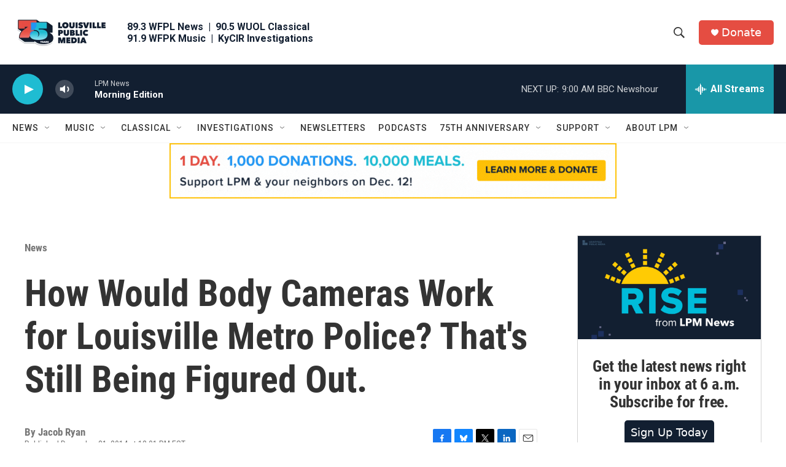

--- FILE ---
content_type: text/html; charset=utf-8
request_url: https://www.google.com/recaptcha/api2/aframe
body_size: 135
content:
<!DOCTYPE HTML><html><head><meta http-equiv="content-type" content="text/html; charset=UTF-8"></head><body><script nonce="G8H_bie2ar4imjamWEFMJA">/** Anti-fraud and anti-abuse applications only. See google.com/recaptcha */ try{var clients={'sodar':'https://pagead2.googlesyndication.com/pagead/sodar?'};window.addEventListener("message",function(a){try{if(a.source===window.parent){var b=JSON.parse(a.data);var c=clients[b['id']];if(c){var d=document.createElement('img');d.src=c+b['params']+'&rc='+(localStorage.getItem("rc::a")?sessionStorage.getItem("rc::b"):"");window.document.body.appendChild(d);sessionStorage.setItem("rc::e",parseInt(sessionStorage.getItem("rc::e")||0)+1);localStorage.setItem("rc::h",'1765459534547');}}}catch(b){}});window.parent.postMessage("_grecaptcha_ready", "*");}catch(b){}</script></body></html>